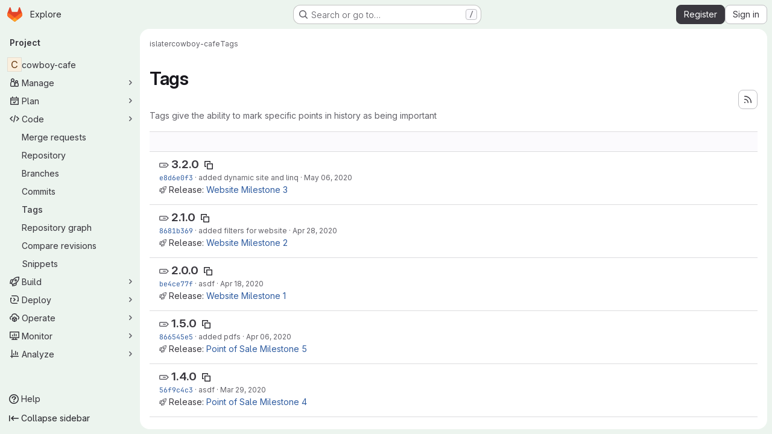

--- FILE ---
content_type: text/html; charset=utf-8
request_url: https://gitlab.cs.ksu.edu/islater/cowboy-cafe/-/tags
body_size: 10073
content:





<!DOCTYPE html>
<html class="gl-system ui-green with-top-bar with-header application-chrome page-with-panels with-gl-container-queries " lang="en">
<head prefix="og: http://ogp.me/ns#">
<meta charset="utf-8">
<meta content="IE=edge" http-equiv="X-UA-Compatible">
<meta content="width=device-width, initial-scale=1" name="viewport">
<title>Tags · islater / cowboy-cafe · GitLab</title>
<script>
//<![CDATA[
window.gon={};gon.api_version="v4";gon.default_avatar_url="https://gitlab.cs.ksu.edu/assets/no_avatar-849f9c04a3a0d0cea2424ae97b27447dc64a7dbfae83c036c45b403392f0e8ba.png";gon.max_file_size=10;gon.asset_host=null;gon.webpack_public_path="/assets/webpack/";gon.relative_url_root="";gon.user_color_mode="gl-system";gon.user_color_scheme="white";gon.markdown_surround_selection=null;gon.markdown_automatic_lists=null;gon.markdown_maintain_indentation=null;gon.math_rendering_limits_enabled=true;gon.allow_immediate_namespaces_deletion=true;gon.iframe_rendering_enabled=false;gon.iframe_rendering_allowlist=[];gon.recaptcha_api_server_url="https://www.recaptcha.net/recaptcha/api.js";gon.recaptcha_sitekey="6Lf67K4UAAAAAOKeVLjI28pfFE4au4LRD9nh2Scw";gon.gitlab_url="https://gitlab.cs.ksu.edu";gon.promo_url="https://about.gitlab.com";gon.forum_url="https://forum.gitlab.com";gon.docs_url="https://docs.gitlab.com";gon.revision="b6308da644e";gon.feature_category="source_code_management";gon.gitlab_logo="/assets/gitlab_logo-2957169c8ef64c58616a1ac3f4fc626e8a35ce4eb3ed31bb0d873712f2a041a0.png";gon.secure=true;gon.sprite_icons="/assets/icons-dafe78f1f5f3f39844d40e6211b4b6b2b89533b96324c26e6ca12cfd6cf1b0ca.svg";gon.sprite_file_icons="/assets/file_icons/file_icons-90de312d3dbe794a19dee8aee171f184ff69ca9c9cf9fe37e8b254e84c3a1543.svg";gon.illustrations_path="/images/illustrations.svg";gon.emoji_sprites_css_path="/assets/emoji_sprites-bd26211944b9d072037ec97cb138f1a52cd03ef185cd38b8d1fcc963245199a1.css";gon.emoji_backend_version=4;gon.gridstack_css_path="/assets/lazy_bundles/gridstack-f42069e5c7b1542688660592b48f2cbd86e26b77030efd195d124dbd8fe64434.css";gon.test_env=false;gon.disable_animations=false;gon.suggested_label_colors={"#cc338b":"Magenta-pink","#dc143c":"Crimson","#c21e56":"Rose red","#cd5b45":"Dark coral","#ed9121":"Carrot orange","#eee600":"Titanium yellow","#009966":"Green-cyan","#8fbc8f":"Dark sea green","#6699cc":"Blue-gray","#e6e6fa":"Lavender","#9400d3":"Dark violet","#330066":"Deep violet","#36454f":"Charcoal grey","#808080":"Gray"};gon.first_day_of_week=0;gon.time_display_relative=true;gon.time_display_format=0;gon.ee=false;gon.jh=false;gon.dot_com=false;gon.uf_error_prefix="UF";gon.pat_prefix="glpat-";gon.keyboard_shortcuts_enabled=true;gon.broadcast_message_dismissal_path=null;gon.diagramsnet_url="https://embed.diagrams.net";gon.features={"uiForOrganizations":false,"organizationSwitching":false,"findAndReplace":false,"removeMonitorMetrics":true,"newProjectCreationForm":false,"workItemsClientSideBoards":false,"glqlWorkItems":true,"glqlAggregation":false,"glqlTypescript":false,"archiveGroup":false,"accessibleLoadingButton":false,"projectStudioEnabled":true,"allowIframesInMarkdown":false};
//]]>
</script>

<script>
//<![CDATA[
const root = document.documentElement;
if (window.matchMedia('(prefers-color-scheme: dark)').matches) {
  root.classList.add('gl-dark');
}

window.matchMedia('(prefers-color-scheme: dark)').addEventListener('change', (e) => {
  if (e.matches) {
    root.classList.add('gl-dark');
  } else {
    root.classList.remove('gl-dark');
  }
});

//]]>
</script>




<meta content="light dark" name="color-scheme">
<link rel="stylesheet" href="/assets/application-cf4aa50cbc2dc9eb0c198d2424a0669f5788a487e0b84edbbd5535eb9d362c7d.css" media="(prefers-color-scheme: light)" />
<link rel="stylesheet" href="/assets/application_dark-44c9f34edd351e40630e3fdba7690c2b9a93f99d350c65c8e84027b01a3dc1b8.css" media="(prefers-color-scheme: dark)" />
<link rel="stylesheet" href="/assets/page_bundles/commit_description-9e7efe20f0cef17d0606edabfad0418e9eb224aaeaa2dae32c817060fa60abcc.css" /><link rel="stylesheet" href="/assets/page_bundles/work_items-af321897c3b1ae7c1f6f0cb993681211b837df7ec8e5ff59e3795fd08ab83a13.css" /><link rel="stylesheet" href="/assets/page_bundles/notes_shared-8f7a9513332533cc4a53b3be3d16e69570e82bc87b3f8913578eaeb0dce57e21.css" />
<link rel="stylesheet" href="/assets/tailwind_cqs-803bc25d974cea7d6b5a09eb2f7afbe7cbe03c98a0b79af533c664c4b3d075aa.css" />


<link rel="stylesheet" href="/assets/fonts-deb7ad1d55ca77c0172d8538d53442af63604ff490c74acc2859db295c125bdb.css" />
<link rel="stylesheet" href="/assets/highlight/themes/white-c47e38e4a3eafd97b389c0f8eec06dce295f311cdc1c9e55073ea9406b8fe5b0.css" media="(prefers-color-scheme: light)" />
<link rel="stylesheet" href="/assets/highlight/themes/dark-8796b0549a7cd8fd6d2646619fa5840db4505d7031a76d5441a3cee1d12390d2.css" media="(prefers-color-scheme: dark)" />

<script src="/assets/webpack/runtime.4488bd0e.bundle.js" defer="defer"></script>
<script src="/assets/webpack/main.e0162926.chunk.js" defer="defer"></script>
<script src="/assets/webpack/tracker.4ac2efa2.chunk.js" defer="defer"></script>
<script>
//<![CDATA[
window.snowplowOptions = {"namespace":"gl","hostname":"gitlab.cs.ksu.edu:443","postPath":"/-/collect_events","forceSecureTracker":true,"appId":"gitlab_sm"};
gl = window.gl || {};
gl.snowplowStandardContext = {"schema":"iglu:com.gitlab/gitlab_standard/jsonschema/1-1-7","data":{"environment":"self-managed","source":"gitlab-rails","correlation_id":"01KG4NQD6KAQD8WG1CKGF007PD","extra":{},"user_id":null,"global_user_id":null,"user_type":null,"is_gitlab_team_member":null,"namespace_id":4191,"ultimate_parent_namespace_id":4191,"project_id":838,"feature_enabled_by_namespace_ids":null,"realm":"self-managed","deployment_type":"self-managed","context_generated_at":"2026-01-29T04:45:31.374-06:00"}};
gl.snowplowPseudonymizedPageUrl = "https://gitlab.cs.ksu.edu/namespace4191/project838/-/tags";
gl.maskedDefaultReferrerUrl = null;
gl.ga4MeasurementId = 'G-ENFH3X7M5Y';
gl.duoEvents = [];
gl.onlySendDuoEvents = false;


//]]>
</script>
<link rel="preload" href="/assets/application-cf4aa50cbc2dc9eb0c198d2424a0669f5788a487e0b84edbbd5535eb9d362c7d.css" as="style" type="text/css">
<link rel="preload" href="/assets/highlight/themes/white-c47e38e4a3eafd97b389c0f8eec06dce295f311cdc1c9e55073ea9406b8fe5b0.css" as="style" type="text/css">




<script src="/assets/webpack/commons-pages.groups.new-pages.import.gitlab_projects.new-pages.import.manifest.new-pages.projects.n-44c6c18e.606004de.chunk.js" defer="defer"></script>
<script src="/assets/webpack/commons-pages.search.show-super_sidebar.dcb4ef4b.chunk.js" defer="defer"></script>
<script src="/assets/webpack/super_sidebar.94e60764.chunk.js" defer="defer"></script>
<script src="/assets/webpack/commons-pages.projects-pages.projects.activity-pages.projects.alert_management.details-pages.project-8c2226c2.e789653f.chunk.js" defer="defer"></script>
<script src="/assets/webpack/commons-pages.admin.abuse_reports-pages.admin.abuse_reports.show-pages.admin.credentials-pages.admin-d83550ba.36e00bb1.chunk.js" defer="defer"></script>
<script src="/assets/webpack/commons-pages.projects.branches.index-pages.projects.tags.index.6df68f1e.chunk.js" defer="defer"></script>
<script src="/assets/webpack/pages.projects.tags.index.139af0de.chunk.js" defer="defer"></script>

<meta content="object" property="og:type">
<meta content="GitLab" property="og:site_name">
<meta content="Tags · islater / cowboy-cafe · GitLab" property="og:title">
<meta content="CS Git Lab" property="og:description">
<meta content="https://gitlab.cs.ksu.edu/assets/twitter_card-570ddb06edf56a2312253c5872489847a0f385112ddbcd71ccfa1570febab5d2.jpg" property="og:image">
<meta content="64" property="og:image:width">
<meta content="64" property="og:image:height">
<meta content="https://gitlab.cs.ksu.edu/islater/cowboy-cafe/-/tags" property="og:url">
<meta content="summary" property="twitter:card">
<meta content="Tags · islater / cowboy-cafe · GitLab" property="twitter:title">
<meta content="CS Git Lab" property="twitter:description">
<meta content="https://gitlab.cs.ksu.edu/assets/twitter_card-570ddb06edf56a2312253c5872489847a0f385112ddbcd71ccfa1570febab5d2.jpg" property="twitter:image">

<meta name="csrf-param" content="authenticity_token" />
<meta name="csrf-token" content="ZLlz3nQv4s3Qn87QOk9BSkktgScXIr0QwOMHJV_6520UoRLslkXWiXC50Rb6guzlB_lAQMMXMBZFy2ClEtYliw" />
<meta name="csp-nonce" />
<meta name="action-cable-url" content="/-/cable" />
<link href="/-/manifest.json" rel="manifest">
<link rel="icon" type="image/png" href="/assets/favicon-72a2cad5025aa931d6ea56c3201d1f18e68a8cd39788c7c80d5b2b82aa5143ef.png" id="favicon" data-original-href="/assets/favicon-72a2cad5025aa931d6ea56c3201d1f18e68a8cd39788c7c80d5b2b82aa5143ef.png" />
<link rel="apple-touch-icon" type="image/x-icon" href="/assets/apple-touch-icon-b049d4bc0dd9626f31db825d61880737befc7835982586d015bded10b4435460.png" />
<link href="/search/opensearch.xml" rel="search" title="Search GitLab" type="application/opensearchdescription+xml">
<link rel="alternate" type="application/atom+xml" title="cowboy-cafe tags" href="https://gitlab.cs.ksu.edu/islater/cowboy-cafe/-/tags?format=atom" />




<meta content="CS Git Lab" name="description">
<meta content="#ECF4EE" media="(prefers-color-scheme: light)" name="theme-color">
<meta content="#1C2527" media="(prefers-color-scheme: dark)" name="theme-color">
</head>

<body class="tab-width-8 gl-browser-chrome gl-platform-mac " data-namespace-id="4191" data-page="projects:tags:index" data-project="cowboy-cafe" data-project-full-path="islater/cowboy-cafe" data-project-id="838" data-project-studio-enabled="true">
<div id="js-tooltips-container"></div>

<script>
//<![CDATA[
gl = window.gl || {};
gl.client = {"isChrome":true,"isMac":true};


//]]>
</script>


<header class="super-topbar js-super-topbar"></header>
<div class="layout-page js-page-layout page-with-super-sidebar">
<script>
//<![CDATA[
const outer = document.createElement('div');
outer.style.visibility = 'hidden';
outer.style.overflow = 'scroll';
document.body.appendChild(outer);
const inner = document.createElement('div');
outer.appendChild(inner);
const scrollbarWidth = outer.offsetWidth - inner.offsetWidth;
outer.parentNode.removeChild(outer);
document.documentElement.style.setProperty('--scrollbar-width', `${scrollbarWidth}px`);

//]]>
</script><aside class="js-super-sidebar super-sidebar super-sidebar-loading" data-command-palette="{&quot;project_files_url&quot;:&quot;/islater/cowboy-cafe/-/files/master?format=json&quot;,&quot;project_blob_url&quot;:&quot;/islater/cowboy-cafe/-/blob/master&quot;}" data-force-desktop-expanded-sidebar="" data-is-saas="false" data-root-path="/" data-sidebar="{&quot;is_logged_in&quot;:false,&quot;compare_plans_url&quot;:&quot;https://about.gitlab.com/pricing&quot;,&quot;context_switcher_links&quot;:[{&quot;title&quot;:&quot;Explore&quot;,&quot;link&quot;:&quot;/explore&quot;,&quot;icon&quot;:&quot;compass&quot;}],&quot;current_menu_items&quot;:[{&quot;id&quot;:&quot;project_overview&quot;,&quot;title&quot;:&quot;cowboy-cafe&quot;,&quot;entity_id&quot;:838,&quot;link&quot;:&quot;/islater/cowboy-cafe&quot;,&quot;link_classes&quot;:&quot;shortcuts-project&quot;,&quot;is_active&quot;:false},{&quot;id&quot;:&quot;manage_menu&quot;,&quot;title&quot;:&quot;Manage&quot;,&quot;icon&quot;:&quot;users&quot;,&quot;avatar_shape&quot;:&quot;rect&quot;,&quot;link&quot;:&quot;/islater/cowboy-cafe/activity&quot;,&quot;is_active&quot;:false,&quot;items&quot;:[{&quot;id&quot;:&quot;activity&quot;,&quot;title&quot;:&quot;Activity&quot;,&quot;link&quot;:&quot;/islater/cowboy-cafe/activity&quot;,&quot;link_classes&quot;:&quot;shortcuts-project-activity&quot;,&quot;is_active&quot;:false},{&quot;id&quot;:&quot;members&quot;,&quot;title&quot;:&quot;Members&quot;,&quot;link&quot;:&quot;/islater/cowboy-cafe/-/project_members&quot;,&quot;is_active&quot;:false},{&quot;id&quot;:&quot;labels&quot;,&quot;title&quot;:&quot;Labels&quot;,&quot;link&quot;:&quot;/islater/cowboy-cafe/-/labels&quot;,&quot;is_active&quot;:false}],&quot;separated&quot;:false},{&quot;id&quot;:&quot;plan_menu&quot;,&quot;title&quot;:&quot;Plan&quot;,&quot;icon&quot;:&quot;planning&quot;,&quot;avatar_shape&quot;:&quot;rect&quot;,&quot;link&quot;:&quot;/islater/cowboy-cafe/-/issues&quot;,&quot;is_active&quot;:false,&quot;items&quot;:[{&quot;id&quot;:&quot;project_issue_list&quot;,&quot;title&quot;:&quot;Issues&quot;,&quot;link&quot;:&quot;/islater/cowboy-cafe/-/issues&quot;,&quot;link_classes&quot;:&quot;shortcuts-issues has-sub-items&quot;,&quot;pill_count_field&quot;:&quot;openIssuesCount&quot;,&quot;pill_count_dynamic&quot;:false,&quot;is_active&quot;:false},{&quot;id&quot;:&quot;boards&quot;,&quot;title&quot;:&quot;Issue boards&quot;,&quot;link&quot;:&quot;/islater/cowboy-cafe/-/boards&quot;,&quot;link_classes&quot;:&quot;shortcuts-issue-boards&quot;,&quot;is_active&quot;:false},{&quot;id&quot;:&quot;milestones&quot;,&quot;title&quot;:&quot;Milestones&quot;,&quot;link&quot;:&quot;/islater/cowboy-cafe/-/milestones&quot;,&quot;is_active&quot;:false},{&quot;id&quot;:&quot;project_wiki&quot;,&quot;title&quot;:&quot;Wiki&quot;,&quot;link&quot;:&quot;/islater/cowboy-cafe/-/wikis/home&quot;,&quot;link_classes&quot;:&quot;shortcuts-wiki&quot;,&quot;is_active&quot;:false}],&quot;separated&quot;:false},{&quot;id&quot;:&quot;code_menu&quot;,&quot;title&quot;:&quot;Code&quot;,&quot;icon&quot;:&quot;code&quot;,&quot;avatar_shape&quot;:&quot;rect&quot;,&quot;link&quot;:&quot;/islater/cowboy-cafe/-/merge_requests&quot;,&quot;is_active&quot;:true,&quot;items&quot;:[{&quot;id&quot;:&quot;project_merge_request_list&quot;,&quot;title&quot;:&quot;Merge requests&quot;,&quot;link&quot;:&quot;/islater/cowboy-cafe/-/merge_requests&quot;,&quot;link_classes&quot;:&quot;shortcuts-merge_requests&quot;,&quot;pill_count_field&quot;:&quot;openMergeRequestsCount&quot;,&quot;pill_count_dynamic&quot;:false,&quot;is_active&quot;:false},{&quot;id&quot;:&quot;files&quot;,&quot;title&quot;:&quot;Repository&quot;,&quot;link&quot;:&quot;/islater/cowboy-cafe/-/tree/master&quot;,&quot;link_classes&quot;:&quot;shortcuts-tree&quot;,&quot;is_active&quot;:false},{&quot;id&quot;:&quot;branches&quot;,&quot;title&quot;:&quot;Branches&quot;,&quot;link&quot;:&quot;/islater/cowboy-cafe/-/branches&quot;,&quot;is_active&quot;:false},{&quot;id&quot;:&quot;commits&quot;,&quot;title&quot;:&quot;Commits&quot;,&quot;link&quot;:&quot;/islater/cowboy-cafe/-/commits/master?ref_type=heads&quot;,&quot;link_classes&quot;:&quot;shortcuts-commits&quot;,&quot;is_active&quot;:false},{&quot;id&quot;:&quot;tags&quot;,&quot;title&quot;:&quot;Tags&quot;,&quot;link&quot;:&quot;/islater/cowboy-cafe/-/tags&quot;,&quot;is_active&quot;:true},{&quot;id&quot;:&quot;graphs&quot;,&quot;title&quot;:&quot;Repository graph&quot;,&quot;link&quot;:&quot;/islater/cowboy-cafe/-/network/master?ref_type=heads&quot;,&quot;link_classes&quot;:&quot;shortcuts-network&quot;,&quot;is_active&quot;:false},{&quot;id&quot;:&quot;compare&quot;,&quot;title&quot;:&quot;Compare revisions&quot;,&quot;link&quot;:&quot;/islater/cowboy-cafe/-/compare?from=master\u0026to=master&quot;,&quot;is_active&quot;:false},{&quot;id&quot;:&quot;project_snippets&quot;,&quot;title&quot;:&quot;Snippets&quot;,&quot;link&quot;:&quot;/islater/cowboy-cafe/-/snippets&quot;,&quot;link_classes&quot;:&quot;shortcuts-snippets&quot;,&quot;is_active&quot;:false}],&quot;separated&quot;:false},{&quot;id&quot;:&quot;build_menu&quot;,&quot;title&quot;:&quot;Build&quot;,&quot;icon&quot;:&quot;rocket&quot;,&quot;avatar_shape&quot;:&quot;rect&quot;,&quot;link&quot;:&quot;/islater/cowboy-cafe/-/pipelines&quot;,&quot;is_active&quot;:false,&quot;items&quot;:[{&quot;id&quot;:&quot;pipelines&quot;,&quot;title&quot;:&quot;Pipelines&quot;,&quot;link&quot;:&quot;/islater/cowboy-cafe/-/pipelines&quot;,&quot;link_classes&quot;:&quot;shortcuts-pipelines&quot;,&quot;is_active&quot;:false},{&quot;id&quot;:&quot;jobs&quot;,&quot;title&quot;:&quot;Jobs&quot;,&quot;link&quot;:&quot;/islater/cowboy-cafe/-/jobs&quot;,&quot;link_classes&quot;:&quot;shortcuts-builds&quot;,&quot;is_active&quot;:false},{&quot;id&quot;:&quot;pipeline_schedules&quot;,&quot;title&quot;:&quot;Pipeline schedules&quot;,&quot;link&quot;:&quot;/islater/cowboy-cafe/-/pipeline_schedules&quot;,&quot;link_classes&quot;:&quot;shortcuts-builds&quot;,&quot;is_active&quot;:false},{&quot;id&quot;:&quot;artifacts&quot;,&quot;title&quot;:&quot;Artifacts&quot;,&quot;link&quot;:&quot;/islater/cowboy-cafe/-/artifacts&quot;,&quot;link_classes&quot;:&quot;shortcuts-builds&quot;,&quot;is_active&quot;:false}],&quot;separated&quot;:false},{&quot;id&quot;:&quot;deploy_menu&quot;,&quot;title&quot;:&quot;Deploy&quot;,&quot;icon&quot;:&quot;deployments&quot;,&quot;avatar_shape&quot;:&quot;rect&quot;,&quot;link&quot;:&quot;/islater/cowboy-cafe/-/releases&quot;,&quot;is_active&quot;:false,&quot;items&quot;:[{&quot;id&quot;:&quot;releases&quot;,&quot;title&quot;:&quot;Releases&quot;,&quot;link&quot;:&quot;/islater/cowboy-cafe/-/releases&quot;,&quot;link_classes&quot;:&quot;shortcuts-deployments-releases&quot;,&quot;is_active&quot;:false},{&quot;id&quot;:&quot;packages_registry&quot;,&quot;title&quot;:&quot;Package registry&quot;,&quot;link&quot;:&quot;/islater/cowboy-cafe/-/packages&quot;,&quot;link_classes&quot;:&quot;shortcuts-container-registry&quot;,&quot;is_active&quot;:false},{&quot;id&quot;:&quot;container_registry&quot;,&quot;title&quot;:&quot;Container registry&quot;,&quot;link&quot;:&quot;/islater/cowboy-cafe/container_registry&quot;,&quot;is_active&quot;:false},{&quot;id&quot;:&quot;model_registry&quot;,&quot;title&quot;:&quot;Model registry&quot;,&quot;link&quot;:&quot;/islater/cowboy-cafe/-/ml/models&quot;,&quot;is_active&quot;:false}],&quot;separated&quot;:false},{&quot;id&quot;:&quot;operations_menu&quot;,&quot;title&quot;:&quot;Operate&quot;,&quot;icon&quot;:&quot;cloud-pod&quot;,&quot;avatar_shape&quot;:&quot;rect&quot;,&quot;link&quot;:&quot;/islater/cowboy-cafe/-/environments&quot;,&quot;is_active&quot;:false,&quot;items&quot;:[{&quot;id&quot;:&quot;environments&quot;,&quot;title&quot;:&quot;Environments&quot;,&quot;link&quot;:&quot;/islater/cowboy-cafe/-/environments&quot;,&quot;link_classes&quot;:&quot;shortcuts-environments&quot;,&quot;is_active&quot;:false},{&quot;id&quot;:&quot;infrastructure_registry&quot;,&quot;title&quot;:&quot;Terraform modules&quot;,&quot;link&quot;:&quot;/islater/cowboy-cafe/-/terraform_module_registry&quot;,&quot;is_active&quot;:false}],&quot;separated&quot;:false},{&quot;id&quot;:&quot;monitor_menu&quot;,&quot;title&quot;:&quot;Monitor&quot;,&quot;icon&quot;:&quot;monitor&quot;,&quot;avatar_shape&quot;:&quot;rect&quot;,&quot;link&quot;:&quot;/islater/cowboy-cafe/-/incidents&quot;,&quot;is_active&quot;:false,&quot;items&quot;:[{&quot;id&quot;:&quot;incidents&quot;,&quot;title&quot;:&quot;Incidents&quot;,&quot;link&quot;:&quot;/islater/cowboy-cafe/-/incidents&quot;,&quot;is_active&quot;:false}],&quot;separated&quot;:false},{&quot;id&quot;:&quot;analyze_menu&quot;,&quot;title&quot;:&quot;Analyze&quot;,&quot;icon&quot;:&quot;chart&quot;,&quot;avatar_shape&quot;:&quot;rect&quot;,&quot;link&quot;:&quot;/islater/cowboy-cafe/-/value_stream_analytics&quot;,&quot;is_active&quot;:false,&quot;items&quot;:[{&quot;id&quot;:&quot;cycle_analytics&quot;,&quot;title&quot;:&quot;Value stream analytics&quot;,&quot;link&quot;:&quot;/islater/cowboy-cafe/-/value_stream_analytics&quot;,&quot;link_classes&quot;:&quot;shortcuts-project-cycle-analytics&quot;,&quot;is_active&quot;:false},{&quot;id&quot;:&quot;contributors&quot;,&quot;title&quot;:&quot;Contributor analytics&quot;,&quot;link&quot;:&quot;/islater/cowboy-cafe/-/graphs/master?ref_type=heads&quot;,&quot;is_active&quot;:false},{&quot;id&quot;:&quot;ci_cd_analytics&quot;,&quot;title&quot;:&quot;CI/CD analytics&quot;,&quot;link&quot;:&quot;/islater/cowboy-cafe/-/pipelines/charts&quot;,&quot;is_active&quot;:false},{&quot;id&quot;:&quot;repository_analytics&quot;,&quot;title&quot;:&quot;Repository analytics&quot;,&quot;link&quot;:&quot;/islater/cowboy-cafe/-/graphs/master/charts&quot;,&quot;link_classes&quot;:&quot;shortcuts-repository-charts&quot;,&quot;is_active&quot;:false},{&quot;id&quot;:&quot;model_experiments&quot;,&quot;title&quot;:&quot;Model experiments&quot;,&quot;link&quot;:&quot;/islater/cowboy-cafe/-/ml/experiments&quot;,&quot;is_active&quot;:false}],&quot;separated&quot;:false}],&quot;current_context_header&quot;:&quot;Project&quot;,&quot;university_path&quot;:&quot;https://university.gitlab.com&quot;,&quot;support_path&quot;:&quot;https://about.gitlab.com/get-help/&quot;,&quot;docs_path&quot;:&quot;/help/docs&quot;,&quot;display_whats_new&quot;:false,&quot;show_version_check&quot;:null,&quot;search&quot;:{&quot;search_path&quot;:&quot;/search&quot;,&quot;issues_path&quot;:&quot;/dashboard/issues&quot;,&quot;mr_path&quot;:&quot;/dashboard/merge_requests&quot;,&quot;autocomplete_path&quot;:&quot;/search/autocomplete&quot;,&quot;settings_path&quot;:&quot;/search/settings&quot;,&quot;search_context&quot;:{&quot;project&quot;:{&quot;id&quot;:838,&quot;name&quot;:&quot;cowboy-cafe&quot;},&quot;project_metadata&quot;:{&quot;mr_path&quot;:&quot;/islater/cowboy-cafe/-/merge_requests&quot;,&quot;issues_path&quot;:&quot;/islater/cowboy-cafe/-/issues&quot;},&quot;code_search&quot;:true,&quot;scope&quot;:null,&quot;for_snippets&quot;:null}},&quot;panel_type&quot;:&quot;project&quot;,&quot;shortcut_links&quot;:[{&quot;title&quot;:&quot;Snippets&quot;,&quot;href&quot;:&quot;/explore/snippets&quot;,&quot;css_class&quot;:&quot;dashboard-shortcuts-snippets&quot;},{&quot;title&quot;:&quot;Groups&quot;,&quot;href&quot;:&quot;/explore/groups&quot;,&quot;css_class&quot;:&quot;dashboard-shortcuts-groups&quot;},{&quot;title&quot;:&quot;Projects&quot;,&quot;href&quot;:&quot;/explore/projects/starred&quot;,&quot;css_class&quot;:&quot;dashboard-shortcuts-projects&quot;}],&quot;terms&quot;:null,&quot;sign_in_visible&quot;:&quot;true&quot;,&quot;allow_signup&quot;:&quot;true&quot;,&quot;new_user_registration_path&quot;:&quot;/users/sign_up&quot;,&quot;sign_in_path&quot;:&quot;/users/sign_in?redirect_to_referer=yes&quot;}"></aside>


<div class="panels-container gl-flex gl-gap-3">
<div class="content-panels gl-flex-1 gl-w-full gl-flex gl-gap-3 gl-relative js-content-panels gl-@container/content-panels">
<div class="js-static-panel static-panel content-wrapper gl-relative paneled-view gl-flex-1 gl-overflow-y-auto gl-bg-default" id="static-panel-portal">
<div class="panel-header">
<div class="broadcast-wrapper">



</div>
<div class="top-bar-fixed container-fluid gl-rounded-t-lg gl-sticky gl-top-0 gl-left-0 gl-mx-0 gl-w-full" data-testid="top-bar">
<div class="top-bar-container gl-flex gl-items-center gl-gap-2">
<div class="gl-grow gl-basis-0 gl-flex gl-items-center gl-justify-start gl-gap-3">
<script type="application/ld+json">
{"@context":"https://schema.org","@type":"BreadcrumbList","itemListElement":[{"@type":"ListItem","position":1,"name":"islater","item":"https://gitlab.cs.ksu.edu/islater"},{"@type":"ListItem","position":2,"name":"cowboy-cafe","item":"https://gitlab.cs.ksu.edu/islater/cowboy-cafe"},{"@type":"ListItem","position":3,"name":"Tags","item":"https://gitlab.cs.ksu.edu/islater/cowboy-cafe/-/tags"}]}


</script>
<div data-testid="breadcrumb-links" id="js-vue-page-breadcrumbs-wrapper">
<div data-breadcrumbs-json="[{&quot;text&quot;:&quot;islater&quot;,&quot;href&quot;:&quot;/islater&quot;,&quot;avatarPath&quot;:null},{&quot;text&quot;:&quot;cowboy-cafe&quot;,&quot;href&quot;:&quot;/islater/cowboy-cafe&quot;,&quot;avatarPath&quot;:null},{&quot;text&quot;:&quot;Tags&quot;,&quot;href&quot;:&quot;/islater/cowboy-cafe/-/tags&quot;,&quot;avatarPath&quot;:null}]" id="js-vue-page-breadcrumbs"></div>
<div id="js-injected-page-breadcrumbs"></div>
<div id="js-page-breadcrumbs-extra"></div>
</div>


<div id="js-work-item-feedback"></div>

</div>

</div>
</div>

</div>
<div class="panel-content">
<div class="panel-content-inner js-static-panel-inner">
<div class="alert-wrapper alert-wrapper-top-space gl-flex gl-flex-col gl-gap-3 container-fluid container-limited">


























</div>

<div class="container-fluid container-limited project-highlight-puc">
<main class="content gl-@container/panel gl-pb-3" id="content-body" itemscope itemtype="http://schema.org/SoftwareSourceCode">
<div id="js-drawer-container"></div>
<div class="flash-container flash-container-page sticky" data-testid="flash-container">
<div id="js-global-alerts"></div>
</div>







<header class="gl-flex gl-flex-wrap gl-items-center gl-justify-between gl-gap-y-3 gl-my-5">
<div class="gl-flex gl-flex-wrap gl-justify-between gl-gap-x-5 gl-gap-y-3 gl-w-full @md/panel:gl-flex-nowrap">
<h1 class="gl-heading-1 !gl-m-0" data-testid="page-heading">
Tags
</h1>
<div class="page-heading-actions gl-self-start gl-flex gl-flex-wrap gl-items-center gl-gap-3 gl-w-full gl-shrink-0 @sm/panel:gl-w-auto @md/panel:gl-mt-1 @lg/panel:gl-mt-2" data-testid="page-heading-actions">
<a title="Tags feed" class="gl-button btn btn-icon btn-md btn-default has-tooltip gl-ml-auto" href="/islater/cowboy-cafe/-/tags?format=atom"><svg class="s16 gl-icon gl-button-icon " data-testid="rss-icon"><use href="/assets/icons-dafe78f1f5f3f39844d40e6211b4b6b2b89533b96324c26e6ca12cfd6cf1b0ca.svg#rss"></use></svg>

</a>

</div>
</div>
<div class="gl-w-full gl-text-subtle" data-testid="page-heading-description">
Tags give the ability to mark specific points in history as being important
</div>
</header>
<div class="row-content-block">
<div data-filter-tags-path="/islater/cowboy-cafe/-/tags?sort=updated_desc" id="js-tags-sort-dropdown"></div>
</div>

<ul class="flex-list content-list">
<li class="gl-justify-between @md/panel:!gl-flex !gl-items-start !gl-px-5" data-testid="tag-row">
<div class="gl-flex-auto">
<h2 class="gl-inline gl-m-0 gl-font-bold gl-text-size-h2">
<svg class="s16 gl-fill-icon-subtle" data-testid="tag-icon"><use href="/assets/icons-dafe78f1f5f3f39844d40e6211b4b6b2b89533b96324c26e6ca12cfd6cf1b0ca.svg#tag"></use></svg>
<a href="/islater/cowboy-cafe/-/tags/3.2.0">3.2.0</a>
<button class="gl-button btn btn-icon btn-sm btn-default btn-default-tertiary " title="Copy tag name" aria-label="Copy tag name" aria-live="polite" data-toggle="tooltip" data-placement="bottom" data-container="body" data-html="true" data-clipboard-text="3.2.0" type="button"><svg class="s16 gl-icon gl-button-icon " data-testid="copy-to-clipboard-icon"><use href="/assets/icons-dafe78f1f5f3f39844d40e6211b4b6b2b89533b96324c26e6ca12cfd6cf1b0ca.svg#copy-to-clipboard"></use></svg>

</button>
</h2>
<div class="gl-truncate">
<div class="branch-commit gl-text-sm gl-text-subtle gl-truncate">
<a class="commit-sha" href="/islater/cowboy-cafe/-/commit/e8d6e0f38d270eada683e73fc42492f5a1824b00">e8d6e0f3</a>
&middot;
<span>
<a class="commit-row-message !gl-text-subtle" href="/islater/cowboy-cafe/-/commit/e8d6e0f38d270eada683e73fc42492f5a1824b00">added dynamic site and linq</a>
</span>
&middot;
<span class="gl-text-subtle"><time class="js-timeago" title="May 6, 2020 8:24pm" datetime="2020-05-07T01:24:26Z" tabindex="0" aria-label="May 6, 2020 8:24pm" data-toggle="tooltip" data-placement="top" data-container="body">May 06, 2020</time></span>
</div>

</div>
<span>
<svg class="s12 gl-fill-icon-subtle" data-testid="rocket-icon"><use href="/assets/icons-dafe78f1f5f3f39844d40e6211b4b6b2b89533b96324c26e6ca12cfd6cf1b0ca.svg#rocket"></use></svg>
Release:
<a class="!gl-text-link" data-testid="release-link" href="/islater/cowboy-cafe/-/releases/3.2.0">Website Milestone 3</a>
</span>

</div>
<div class="gl-grow-0 gl-shrink-0 gl-flex gl-flex-row gl-items-center gl-gap-3 gl-mt-2">
<div class="js-source-code-dropdown" data-css-class="" data-download-artifacts="[]" data-download-links="[{&quot;text&quot;:&quot;zip&quot;,&quot;path&quot;:&quot;/islater/cowboy-cafe/-/archive/3.2.0/cowboy-cafe-3.2.0.zip?ref_type=tags&quot;},{&quot;text&quot;:&quot;tar.gz&quot;,&quot;path&quot;:&quot;/islater/cowboy-cafe/-/archive/3.2.0/cowboy-cafe-3.2.0.tar.gz?ref_type=tags&quot;},{&quot;text&quot;:&quot;tar.bz2&quot;,&quot;path&quot;:&quot;/islater/cowboy-cafe/-/archive/3.2.0/cowboy-cafe-3.2.0.tar.bz2?ref_type=tags&quot;},{&quot;text&quot;:&quot;tar&quot;,&quot;path&quot;:&quot;/islater/cowboy-cafe/-/archive/3.2.0/cowboy-cafe-3.2.0.tar?ref_type=tags&quot;}]"></div>

</div>
</li>
<li class="gl-justify-between @md/panel:!gl-flex !gl-items-start !gl-px-5" data-testid="tag-row">
<div class="gl-flex-auto">
<h2 class="gl-inline gl-m-0 gl-font-bold gl-text-size-h2">
<svg class="s16 gl-fill-icon-subtle" data-testid="tag-icon"><use href="/assets/icons-dafe78f1f5f3f39844d40e6211b4b6b2b89533b96324c26e6ca12cfd6cf1b0ca.svg#tag"></use></svg>
<a href="/islater/cowboy-cafe/-/tags/2.1.0">2.1.0</a>
<button class="gl-button btn btn-icon btn-sm btn-default btn-default-tertiary " title="Copy tag name" aria-label="Copy tag name" aria-live="polite" data-toggle="tooltip" data-placement="bottom" data-container="body" data-html="true" data-clipboard-text="2.1.0" type="button"><svg class="s16 gl-icon gl-button-icon " data-testid="copy-to-clipboard-icon"><use href="/assets/icons-dafe78f1f5f3f39844d40e6211b4b6b2b89533b96324c26e6ca12cfd6cf1b0ca.svg#copy-to-clipboard"></use></svg>

</button>
</h2>
<div class="gl-truncate">
<div class="branch-commit gl-text-sm gl-text-subtle gl-truncate">
<a class="commit-sha" href="/islater/cowboy-cafe/-/commit/8681b369ec60bdafafcc3c3db3b5a93e419fd0ee">8681b369</a>
&middot;
<span>
<a class="commit-row-message !gl-text-subtle" href="/islater/cowboy-cafe/-/commit/8681b369ec60bdafafcc3c3db3b5a93e419fd0ee">added filters for website</a>
</span>
&middot;
<span class="gl-text-subtle"><time class="js-timeago" title="Apr 28, 2020 10:06pm" datetime="2020-04-29T03:06:43Z" tabindex="0" aria-label="Apr 28, 2020 10:06pm" data-toggle="tooltip" data-placement="top" data-container="body">Apr 28, 2020</time></span>
</div>

</div>
<span>
<svg class="s12 gl-fill-icon-subtle" data-testid="rocket-icon"><use href="/assets/icons-dafe78f1f5f3f39844d40e6211b4b6b2b89533b96324c26e6ca12cfd6cf1b0ca.svg#rocket"></use></svg>
Release:
<a class="!gl-text-link" data-testid="release-link" href="/islater/cowboy-cafe/-/releases/2.1.0">Website Milestone 2</a>
</span>

</div>
<div class="gl-grow-0 gl-shrink-0 gl-flex gl-flex-row gl-items-center gl-gap-3 gl-mt-2">
<div class="js-source-code-dropdown" data-css-class="" data-download-artifacts="[]" data-download-links="[{&quot;text&quot;:&quot;zip&quot;,&quot;path&quot;:&quot;/islater/cowboy-cafe/-/archive/2.1.0/cowboy-cafe-2.1.0.zip?ref_type=tags&quot;},{&quot;text&quot;:&quot;tar.gz&quot;,&quot;path&quot;:&quot;/islater/cowboy-cafe/-/archive/2.1.0/cowboy-cafe-2.1.0.tar.gz?ref_type=tags&quot;},{&quot;text&quot;:&quot;tar.bz2&quot;,&quot;path&quot;:&quot;/islater/cowboy-cafe/-/archive/2.1.0/cowboy-cafe-2.1.0.tar.bz2?ref_type=tags&quot;},{&quot;text&quot;:&quot;tar&quot;,&quot;path&quot;:&quot;/islater/cowboy-cafe/-/archive/2.1.0/cowboy-cafe-2.1.0.tar?ref_type=tags&quot;}]"></div>

</div>
</li>
<li class="gl-justify-between @md/panel:!gl-flex !gl-items-start !gl-px-5" data-testid="tag-row">
<div class="gl-flex-auto">
<h2 class="gl-inline gl-m-0 gl-font-bold gl-text-size-h2">
<svg class="s16 gl-fill-icon-subtle" data-testid="tag-icon"><use href="/assets/icons-dafe78f1f5f3f39844d40e6211b4b6b2b89533b96324c26e6ca12cfd6cf1b0ca.svg#tag"></use></svg>
<a href="/islater/cowboy-cafe/-/tags/2.0.0">2.0.0</a>
<button class="gl-button btn btn-icon btn-sm btn-default btn-default-tertiary " title="Copy tag name" aria-label="Copy tag name" aria-live="polite" data-toggle="tooltip" data-placement="bottom" data-container="body" data-html="true" data-clipboard-text="2.0.0" type="button"><svg class="s16 gl-icon gl-button-icon " data-testid="copy-to-clipboard-icon"><use href="/assets/icons-dafe78f1f5f3f39844d40e6211b4b6b2b89533b96324c26e6ca12cfd6cf1b0ca.svg#copy-to-clipboard"></use></svg>

</button>
</h2>
<div class="gl-truncate">
<div class="branch-commit gl-text-sm gl-text-subtle gl-truncate">
<a class="commit-sha" href="/islater/cowboy-cafe/-/commit/be4ce77fe9dc1d12a1cada76b18305624746f9be">be4ce77f</a>
&middot;
<span>
<a class="commit-row-message !gl-text-subtle" href="/islater/cowboy-cafe/-/commit/be4ce77fe9dc1d12a1cada76b18305624746f9be">asdf</a>
</span>
&middot;
<span class="gl-text-subtle"><time class="js-timeago" title="Apr 18, 2020 5:22pm" datetime="2020-04-18T22:22:28Z" tabindex="0" aria-label="Apr 18, 2020 5:22pm" data-toggle="tooltip" data-placement="top" data-container="body">Apr 18, 2020</time></span>
</div>

</div>
<span>
<svg class="s12 gl-fill-icon-subtle" data-testid="rocket-icon"><use href="/assets/icons-dafe78f1f5f3f39844d40e6211b4b6b2b89533b96324c26e6ca12cfd6cf1b0ca.svg#rocket"></use></svg>
Release:
<a class="!gl-text-link" data-testid="release-link" href="/islater/cowboy-cafe/-/releases/2.0.0">Website Milestone 1</a>
</span>

</div>
<div class="gl-grow-0 gl-shrink-0 gl-flex gl-flex-row gl-items-center gl-gap-3 gl-mt-2">
<div class="js-source-code-dropdown" data-css-class="" data-download-artifacts="[]" data-download-links="[{&quot;text&quot;:&quot;zip&quot;,&quot;path&quot;:&quot;/islater/cowboy-cafe/-/archive/2.0.0/cowboy-cafe-2.0.0.zip?ref_type=tags&quot;},{&quot;text&quot;:&quot;tar.gz&quot;,&quot;path&quot;:&quot;/islater/cowboy-cafe/-/archive/2.0.0/cowboy-cafe-2.0.0.tar.gz?ref_type=tags&quot;},{&quot;text&quot;:&quot;tar.bz2&quot;,&quot;path&quot;:&quot;/islater/cowboy-cafe/-/archive/2.0.0/cowboy-cafe-2.0.0.tar.bz2?ref_type=tags&quot;},{&quot;text&quot;:&quot;tar&quot;,&quot;path&quot;:&quot;/islater/cowboy-cafe/-/archive/2.0.0/cowboy-cafe-2.0.0.tar?ref_type=tags&quot;}]"></div>

</div>
</li>
<li class="gl-justify-between @md/panel:!gl-flex !gl-items-start !gl-px-5" data-testid="tag-row">
<div class="gl-flex-auto">
<h2 class="gl-inline gl-m-0 gl-font-bold gl-text-size-h2">
<svg class="s16 gl-fill-icon-subtle" data-testid="tag-icon"><use href="/assets/icons-dafe78f1f5f3f39844d40e6211b4b6b2b89533b96324c26e6ca12cfd6cf1b0ca.svg#tag"></use></svg>
<a href="/islater/cowboy-cafe/-/tags/1.5.0">1.5.0</a>
<button class="gl-button btn btn-icon btn-sm btn-default btn-default-tertiary " title="Copy tag name" aria-label="Copy tag name" aria-live="polite" data-toggle="tooltip" data-placement="bottom" data-container="body" data-html="true" data-clipboard-text="1.5.0" type="button"><svg class="s16 gl-icon gl-button-icon " data-testid="copy-to-clipboard-icon"><use href="/assets/icons-dafe78f1f5f3f39844d40e6211b4b6b2b89533b96324c26e6ca12cfd6cf1b0ca.svg#copy-to-clipboard"></use></svg>

</button>
</h2>
<div class="gl-truncate">
<div class="branch-commit gl-text-sm gl-text-subtle gl-truncate">
<a class="commit-sha" href="/islater/cowboy-cafe/-/commit/866545e53a04e4f3b305d0e77137c78256ffb31c">866545e5</a>
&middot;
<span>
<a class="commit-row-message !gl-text-subtle" href="/islater/cowboy-cafe/-/commit/866545e53a04e4f3b305d0e77137c78256ffb31c">added pdfs</a>
</span>
&middot;
<span class="gl-text-subtle"><time class="js-timeago" title="Apr 6, 2020 8:37pm" datetime="2020-04-07T01:37:05Z" tabindex="0" aria-label="Apr 6, 2020 8:37pm" data-toggle="tooltip" data-placement="top" data-container="body">Apr 06, 2020</time></span>
</div>

</div>
<span>
<svg class="s12 gl-fill-icon-subtle" data-testid="rocket-icon"><use href="/assets/icons-dafe78f1f5f3f39844d40e6211b4b6b2b89533b96324c26e6ca12cfd6cf1b0ca.svg#rocket"></use></svg>
Release:
<a class="!gl-text-link" data-testid="release-link" href="/islater/cowboy-cafe/-/releases/1.5.0">Point of Sale Milestone 5</a>
</span>

</div>
<div class="gl-grow-0 gl-shrink-0 gl-flex gl-flex-row gl-items-center gl-gap-3 gl-mt-2">
<div class="js-source-code-dropdown" data-css-class="" data-download-artifacts="[]" data-download-links="[{&quot;text&quot;:&quot;zip&quot;,&quot;path&quot;:&quot;/islater/cowboy-cafe/-/archive/1.5.0/cowboy-cafe-1.5.0.zip?ref_type=tags&quot;},{&quot;text&quot;:&quot;tar.gz&quot;,&quot;path&quot;:&quot;/islater/cowboy-cafe/-/archive/1.5.0/cowboy-cafe-1.5.0.tar.gz?ref_type=tags&quot;},{&quot;text&quot;:&quot;tar.bz2&quot;,&quot;path&quot;:&quot;/islater/cowboy-cafe/-/archive/1.5.0/cowboy-cafe-1.5.0.tar.bz2?ref_type=tags&quot;},{&quot;text&quot;:&quot;tar&quot;,&quot;path&quot;:&quot;/islater/cowboy-cafe/-/archive/1.5.0/cowboy-cafe-1.5.0.tar?ref_type=tags&quot;}]"></div>

</div>
</li>
<li class="gl-justify-between @md/panel:!gl-flex !gl-items-start !gl-px-5" data-testid="tag-row">
<div class="gl-flex-auto">
<h2 class="gl-inline gl-m-0 gl-font-bold gl-text-size-h2">
<svg class="s16 gl-fill-icon-subtle" data-testid="tag-icon"><use href="/assets/icons-dafe78f1f5f3f39844d40e6211b4b6b2b89533b96324c26e6ca12cfd6cf1b0ca.svg#tag"></use></svg>
<a href="/islater/cowboy-cafe/-/tags/1.4.0">1.4.0</a>
<button class="gl-button btn btn-icon btn-sm btn-default btn-default-tertiary " title="Copy tag name" aria-label="Copy tag name" aria-live="polite" data-toggle="tooltip" data-placement="bottom" data-container="body" data-html="true" data-clipboard-text="1.4.0" type="button"><svg class="s16 gl-icon gl-button-icon " data-testid="copy-to-clipboard-icon"><use href="/assets/icons-dafe78f1f5f3f39844d40e6211b4b6b2b89533b96324c26e6ca12cfd6cf1b0ca.svg#copy-to-clipboard"></use></svg>

</button>
</h2>
<div class="gl-truncate">
<div class="branch-commit gl-text-sm gl-text-subtle gl-truncate">
<a class="commit-sha" href="/islater/cowboy-cafe/-/commit/56f9c4c34c209389701173e96aa3f6b76d4070e3">56f9c4c3</a>
&middot;
<span>
<a class="commit-row-message !gl-text-subtle" href="/islater/cowboy-cafe/-/commit/56f9c4c34c209389701173e96aa3f6b76d4070e3">asdf</a>
</span>
&middot;
<span class="gl-text-subtle"><time class="js-timeago" title="Mar 29, 2020 8:50pm" datetime="2020-03-30T01:50:19Z" tabindex="0" aria-label="Mar 29, 2020 8:50pm" data-toggle="tooltip" data-placement="top" data-container="body">Mar 29, 2020</time></span>
</div>

</div>
<span>
<svg class="s12 gl-fill-icon-subtle" data-testid="rocket-icon"><use href="/assets/icons-dafe78f1f5f3f39844d40e6211b4b6b2b89533b96324c26e6ca12cfd6cf1b0ca.svg#rocket"></use></svg>
Release:
<a class="!gl-text-link" data-testid="release-link" href="/islater/cowboy-cafe/-/releases/1.4.0">Point of Sale Milestone 4</a>
</span>

</div>
<div class="gl-grow-0 gl-shrink-0 gl-flex gl-flex-row gl-items-center gl-gap-3 gl-mt-2">
<div class="js-source-code-dropdown" data-css-class="" data-download-artifacts="[]" data-download-links="[{&quot;text&quot;:&quot;zip&quot;,&quot;path&quot;:&quot;/islater/cowboy-cafe/-/archive/1.4.0/cowboy-cafe-1.4.0.zip?ref_type=tags&quot;},{&quot;text&quot;:&quot;tar.gz&quot;,&quot;path&quot;:&quot;/islater/cowboy-cafe/-/archive/1.4.0/cowboy-cafe-1.4.0.tar.gz?ref_type=tags&quot;},{&quot;text&quot;:&quot;tar.bz2&quot;,&quot;path&quot;:&quot;/islater/cowboy-cafe/-/archive/1.4.0/cowboy-cafe-1.4.0.tar.bz2?ref_type=tags&quot;},{&quot;text&quot;:&quot;tar&quot;,&quot;path&quot;:&quot;/islater/cowboy-cafe/-/archive/1.4.0/cowboy-cafe-1.4.0.tar?ref_type=tags&quot;}]"></div>

</div>
</li>
<li class="gl-justify-between @md/panel:!gl-flex !gl-items-start !gl-px-5" data-testid="tag-row">
<div class="gl-flex-auto">
<h2 class="gl-inline gl-m-0 gl-font-bold gl-text-size-h2">
<svg class="s16 gl-fill-icon-subtle" data-testid="tag-icon"><use href="/assets/icons-dafe78f1f5f3f39844d40e6211b4b6b2b89533b96324c26e6ca12cfd6cf1b0ca.svg#tag"></use></svg>
<a href="/islater/cowboy-cafe/-/tags/1.3.0">1.3.0</a>
<button class="gl-button btn btn-icon btn-sm btn-default btn-default-tertiary " title="Copy tag name" aria-label="Copy tag name" aria-live="polite" data-toggle="tooltip" data-placement="bottom" data-container="body" data-html="true" data-clipboard-text="1.3.0" type="button"><svg class="s16 gl-icon gl-button-icon " data-testid="copy-to-clipboard-icon"><use href="/assets/icons-dafe78f1f5f3f39844d40e6211b4b6b2b89533b96324c26e6ca12cfd6cf1b0ca.svg#copy-to-clipboard"></use></svg>

</button>
</h2>
<div class="gl-truncate">
<div class="branch-commit gl-text-sm gl-text-subtle gl-truncate">
<a class="commit-sha" href="/islater/cowboy-cafe/-/commit/0954fa50cf0272a37cc02b3dc66ea15ff8d7e2e8">0954fa50</a>
&middot;
<span>
<a class="commit-row-message !gl-text-subtle" href="/islater/cowboy-cafe/-/commit/0954fa50cf0272a37cc02b3dc66ea15ff8d7e2e8">added uml</a>
</span>
&middot;
<span class="gl-text-subtle"><time class="js-timeago" title="Mar 22, 2020 6:46pm" datetime="2020-03-22T23:46:23Z" tabindex="0" aria-label="Mar 22, 2020 6:46pm" data-toggle="tooltip" data-placement="top" data-container="body">Mar 22, 2020</time></span>
</div>

</div>
<span>
<svg class="s12 gl-fill-icon-subtle" data-testid="rocket-icon"><use href="/assets/icons-dafe78f1f5f3f39844d40e6211b4b6b2b89533b96324c26e6ca12cfd6cf1b0ca.svg#rocket"></use></svg>
Release:
<a class="!gl-text-link" data-testid="release-link" href="/islater/cowboy-cafe/-/releases/1.3.0">Point of Sale Milestone 3</a>
</span>

</div>
<div class="gl-grow-0 gl-shrink-0 gl-flex gl-flex-row gl-items-center gl-gap-3 gl-mt-2">
<div class="js-source-code-dropdown" data-css-class="" data-download-artifacts="[]" data-download-links="[{&quot;text&quot;:&quot;zip&quot;,&quot;path&quot;:&quot;/islater/cowboy-cafe/-/archive/1.3.0/cowboy-cafe-1.3.0.zip?ref_type=tags&quot;},{&quot;text&quot;:&quot;tar.gz&quot;,&quot;path&quot;:&quot;/islater/cowboy-cafe/-/archive/1.3.0/cowboy-cafe-1.3.0.tar.gz?ref_type=tags&quot;},{&quot;text&quot;:&quot;tar.bz2&quot;,&quot;path&quot;:&quot;/islater/cowboy-cafe/-/archive/1.3.0/cowboy-cafe-1.3.0.tar.bz2?ref_type=tags&quot;},{&quot;text&quot;:&quot;tar&quot;,&quot;path&quot;:&quot;/islater/cowboy-cafe/-/archive/1.3.0/cowboy-cafe-1.3.0.tar?ref_type=tags&quot;}]"></div>

</div>
</li>
<li class="gl-justify-between @md/panel:!gl-flex !gl-items-start !gl-px-5" data-testid="tag-row">
<div class="gl-flex-auto">
<h2 class="gl-inline gl-m-0 gl-font-bold gl-text-size-h2">
<svg class="s16 gl-fill-icon-subtle" data-testid="tag-icon"><use href="/assets/icons-dafe78f1f5f3f39844d40e6211b4b6b2b89533b96324c26e6ca12cfd6cf1b0ca.svg#tag"></use></svg>
<a href="/islater/cowboy-cafe/-/tags/1.2.0">1.2.0</a>
<button class="gl-button btn btn-icon btn-sm btn-default btn-default-tertiary " title="Copy tag name" aria-label="Copy tag name" aria-live="polite" data-toggle="tooltip" data-placement="bottom" data-container="body" data-html="true" data-clipboard-text="1.2.0" type="button"><svg class="s16 gl-icon gl-button-icon " data-testid="copy-to-clipboard-icon"><use href="/assets/icons-dafe78f1f5f3f39844d40e6211b4b6b2b89533b96324c26e6ca12cfd6cf1b0ca.svg#copy-to-clipboard"></use></svg>

</button>
</h2>
<div class="gl-truncate">
<div class="branch-commit gl-text-sm gl-text-subtle gl-truncate">
<a class="commit-sha" href="/islater/cowboy-cafe/-/commit/64571e65fd53cb17dba84e7a7901cbc1d02edb5b">64571e65</a>
&middot;
<span>
<a class="commit-row-message !gl-text-subtle" href="/islater/cowboy-cafe/-/commit/64571e65fd53cb17dba84e7a7901cbc1d02edb5b">added comments</a>
</span>
&middot;
<span class="gl-text-subtle"><time class="js-timeago" title="Feb 27, 2020 6:46pm" datetime="2020-02-28T00:46:00Z" tabindex="0" aria-label="Feb 27, 2020 6:46pm" data-toggle="tooltip" data-placement="top" data-container="body">Feb 27, 2020</time></span>
</div>

</div>
<span>
<svg class="s12 gl-fill-icon-subtle" data-testid="rocket-icon"><use href="/assets/icons-dafe78f1f5f3f39844d40e6211b4b6b2b89533b96324c26e6ca12cfd6cf1b0ca.svg#rocket"></use></svg>
Release:
<a class="!gl-text-link" data-testid="release-link" href="/islater/cowboy-cafe/-/releases/1.2.0">Point Of Sale Milestone 2</a>
</span>

</div>
<div class="gl-grow-0 gl-shrink-0 gl-flex gl-flex-row gl-items-center gl-gap-3 gl-mt-2">
<div class="js-source-code-dropdown" data-css-class="" data-download-artifacts="[]" data-download-links="[{&quot;text&quot;:&quot;zip&quot;,&quot;path&quot;:&quot;/islater/cowboy-cafe/-/archive/1.2.0/cowboy-cafe-1.2.0.zip?ref_type=tags&quot;},{&quot;text&quot;:&quot;tar.gz&quot;,&quot;path&quot;:&quot;/islater/cowboy-cafe/-/archive/1.2.0/cowboy-cafe-1.2.0.tar.gz?ref_type=tags&quot;},{&quot;text&quot;:&quot;tar.bz2&quot;,&quot;path&quot;:&quot;/islater/cowboy-cafe/-/archive/1.2.0/cowboy-cafe-1.2.0.tar.bz2?ref_type=tags&quot;},{&quot;text&quot;:&quot;tar&quot;,&quot;path&quot;:&quot;/islater/cowboy-cafe/-/archive/1.2.0/cowboy-cafe-1.2.0.tar?ref_type=tags&quot;}]"></div>

</div>
</li>
<li class="gl-justify-between @md/panel:!gl-flex !gl-items-start !gl-px-5" data-testid="tag-row">
<div class="gl-flex-auto">
<h2 class="gl-inline gl-m-0 gl-font-bold gl-text-size-h2">
<svg class="s16 gl-fill-icon-subtle" data-testid="tag-icon"><use href="/assets/icons-dafe78f1f5f3f39844d40e6211b4b6b2b89533b96324c26e6ca12cfd6cf1b0ca.svg#tag"></use></svg>
<a href="/islater/cowboy-cafe/-/tags/1.1.1">1.1.1</a>
<button class="gl-button btn btn-icon btn-sm btn-default btn-default-tertiary " title="Copy tag name" aria-label="Copy tag name" aria-live="polite" data-toggle="tooltip" data-placement="bottom" data-container="body" data-html="true" data-clipboard-text="1.1.1" type="button"><svg class="s16 gl-icon gl-button-icon " data-testid="copy-to-clipboard-icon"><use href="/assets/icons-dafe78f1f5f3f39844d40e6211b4b6b2b89533b96324c26e6ca12cfd6cf1b0ca.svg#copy-to-clipboard"></use></svg>

</button>
</h2>
<div class="gl-truncate">
<div class="branch-commit gl-text-sm gl-text-subtle gl-truncate">
<a class="commit-sha" href="/islater/cowboy-cafe/-/commit/d593b05de70c946e9b3308fb444173a10a75c958">d593b05d</a>
&middot;
<span>
<a class="commit-row-message !gl-text-subtle" href="/islater/cowboy-cafe/-/commit/d593b05de70c946e9b3308fb444173a10a75c958">asdf</a>
</span>
&middot;
<span class="gl-text-subtle"><time class="js-timeago" title="Feb 25, 2020 9:53pm" datetime="2020-02-26T03:53:36Z" tabindex="0" aria-label="Feb 25, 2020 9:53pm" data-toggle="tooltip" data-placement="top" data-container="body">Feb 25, 2020</time></span>
</div>

</div>
<span>
<svg class="s12 gl-fill-icon-subtle" data-testid="rocket-icon"><use href="/assets/icons-dafe78f1f5f3f39844d40e6211b4b6b2b89533b96324c26e6ca12cfd6cf1b0ca.svg#rocket"></use></svg>
Release:
<a class="!gl-text-link" data-testid="release-link" href="/islater/cowboy-cafe/-/releases/1.1.1">Point of Sale Milestone 1</a>
</span>

</div>
<div class="gl-grow-0 gl-shrink-0 gl-flex gl-flex-row gl-items-center gl-gap-3 gl-mt-2">
<div class="js-source-code-dropdown" data-css-class="" data-download-artifacts="[]" data-download-links="[{&quot;text&quot;:&quot;zip&quot;,&quot;path&quot;:&quot;/islater/cowboy-cafe/-/archive/1.1.1/cowboy-cafe-1.1.1.zip?ref_type=tags&quot;},{&quot;text&quot;:&quot;tar.gz&quot;,&quot;path&quot;:&quot;/islater/cowboy-cafe/-/archive/1.1.1/cowboy-cafe-1.1.1.tar.gz?ref_type=tags&quot;},{&quot;text&quot;:&quot;tar.bz2&quot;,&quot;path&quot;:&quot;/islater/cowboy-cafe/-/archive/1.1.1/cowboy-cafe-1.1.1.tar.bz2?ref_type=tags&quot;},{&quot;text&quot;:&quot;tar&quot;,&quot;path&quot;:&quot;/islater/cowboy-cafe/-/archive/1.1.1/cowboy-cafe-1.1.1.tar?ref_type=tags&quot;}]"></div>

</div>
</li>
<li class="gl-justify-between @md/panel:!gl-flex !gl-items-start !gl-px-5" data-testid="tag-row">
<div class="gl-flex-auto">
<h2 class="gl-inline gl-m-0 gl-font-bold gl-text-size-h2">
<svg class="s16 gl-fill-icon-subtle" data-testid="tag-icon"><use href="/assets/icons-dafe78f1f5f3f39844d40e6211b4b6b2b89533b96324c26e6ca12cfd6cf1b0ca.svg#tag"></use></svg>
<a href="/islater/cowboy-cafe/-/tags/1.1.0">1.1.0</a>
<button class="gl-button btn btn-icon btn-sm btn-default btn-default-tertiary " title="Copy tag name" aria-label="Copy tag name" aria-live="polite" data-toggle="tooltip" data-placement="bottom" data-container="body" data-html="true" data-clipboard-text="1.1.0" type="button"><svg class="s16 gl-icon gl-button-icon " data-testid="copy-to-clipboard-icon"><use href="/assets/icons-dafe78f1f5f3f39844d40e6211b4b6b2b89533b96324c26e6ca12cfd6cf1b0ca.svg#copy-to-clipboard"></use></svg>

</button>
</h2>
<div class="gl-truncate">
<div class="branch-commit gl-text-sm gl-text-subtle gl-truncate">
<a class="commit-sha" href="/islater/cowboy-cafe/-/commit/e10116a0f0adc2183f1442c0d4b9f0668a0744c7">e10116a0</a>
&middot;
<span>
<a class="commit-row-message !gl-text-subtle" href="/islater/cowboy-cafe/-/commit/e10116a0f0adc2183f1442c0d4b9f0668a0744c7">asdf</a>
</span>
&middot;
<span class="gl-text-subtle"><time class="js-timeago" title="Feb 23, 2020 10:49pm" datetime="2020-02-24T04:49:34Z" tabindex="0" aria-label="Feb 23, 2020 10:49pm" data-toggle="tooltip" data-placement="top" data-container="body">Feb 23, 2020</time></span>
</div>

</div>
<span>
<svg class="s12 gl-fill-icon-subtle" data-testid="rocket-icon"><use href="/assets/icons-dafe78f1f5f3f39844d40e6211b4b6b2b89533b96324c26e6ca12cfd6cf1b0ca.svg#rocket"></use></svg>
Release:
<a class="!gl-text-link" data-testid="release-link" href="/islater/cowboy-cafe/-/releases/1.1.0">Point of Sale Milestone 1</a>
</span>

</div>
<div class="gl-grow-0 gl-shrink-0 gl-flex gl-flex-row gl-items-center gl-gap-3 gl-mt-2">
<div class="js-source-code-dropdown" data-css-class="" data-download-artifacts="[]" data-download-links="[{&quot;text&quot;:&quot;zip&quot;,&quot;path&quot;:&quot;/islater/cowboy-cafe/-/archive/1.1.0/cowboy-cafe-1.1.0.zip?ref_type=tags&quot;},{&quot;text&quot;:&quot;tar.gz&quot;,&quot;path&quot;:&quot;/islater/cowboy-cafe/-/archive/1.1.0/cowboy-cafe-1.1.0.tar.gz?ref_type=tags&quot;},{&quot;text&quot;:&quot;tar.bz2&quot;,&quot;path&quot;:&quot;/islater/cowboy-cafe/-/archive/1.1.0/cowboy-cafe-1.1.0.tar.bz2?ref_type=tags&quot;},{&quot;text&quot;:&quot;tar&quot;,&quot;path&quot;:&quot;/islater/cowboy-cafe/-/archive/1.1.0/cowboy-cafe-1.1.0.tar?ref_type=tags&quot;}]"></div>

</div>
</li>
<li class="gl-justify-between @md/panel:!gl-flex !gl-items-start !gl-px-5" data-testid="tag-row">
<div class="gl-flex-auto">
<h2 class="gl-inline gl-m-0 gl-font-bold gl-text-size-h2">
<svg class="s16 gl-fill-icon-subtle" data-testid="tag-icon"><use href="/assets/icons-dafe78f1f5f3f39844d40e6211b4b6b2b89533b96324c26e6ca12cfd6cf1b0ca.svg#tag"></use></svg>
<a href="/islater/cowboy-cafe/-/tags/0.2.1">0.2.1</a>
<button class="gl-button btn btn-icon btn-sm btn-default btn-default-tertiary " title="Copy tag name" aria-label="Copy tag name" aria-live="polite" data-toggle="tooltip" data-placement="bottom" data-container="body" data-html="true" data-clipboard-text="0.2.1" type="button"><svg class="s16 gl-icon gl-button-icon " data-testid="copy-to-clipboard-icon"><use href="/assets/icons-dafe78f1f5f3f39844d40e6211b4b6b2b89533b96324c26e6ca12cfd6cf1b0ca.svg#copy-to-clipboard"></use></svg>

</button>
</h2>
<div class="gl-truncate">
<div class="branch-commit gl-text-sm gl-text-subtle gl-truncate">
<a class="commit-sha" href="/islater/cowboy-cafe/-/commit/d249f78611deeaf538b4ac005db06397d9befcbb">d249f786</a>
&middot;
<span>
<a class="commit-row-message !gl-text-subtle" href="/islater/cowboy-cafe/-/commit/d249f78611deeaf538b4ac005db06397d9befcbb">Finshed implimentation of the Entree class</a>
</span>
&middot;
<span class="gl-text-subtle"><time class="js-timeago" title="Feb 6, 2020 5:17pm" datetime="2020-02-06T23:17:02Z" tabindex="0" aria-label="Feb 6, 2020 5:17pm" data-toggle="tooltip" data-placement="top" data-container="body">Feb 06, 2020</time></span>
</div>

</div>
<span>
<svg class="s12 gl-fill-icon-subtle" data-testid="rocket-icon"><use href="/assets/icons-dafe78f1f5f3f39844d40e6211b4b6b2b89533b96324c26e6ca12cfd6cf1b0ca.svg#rocket"></use></svg>
Release:
<a class="!gl-text-link" data-testid="release-link" href="/islater/cowboy-cafe/-/releases/0.2.1">Data Milestone 2</a>
</span>

</div>
<div class="gl-grow-0 gl-shrink-0 gl-flex gl-flex-row gl-items-center gl-gap-3 gl-mt-2">
<div class="js-source-code-dropdown" data-css-class="" data-download-artifacts="[]" data-download-links="[{&quot;text&quot;:&quot;zip&quot;,&quot;path&quot;:&quot;/islater/cowboy-cafe/-/archive/0.2.1/cowboy-cafe-0.2.1.zip?ref_type=tags&quot;},{&quot;text&quot;:&quot;tar.gz&quot;,&quot;path&quot;:&quot;/islater/cowboy-cafe/-/archive/0.2.1/cowboy-cafe-0.2.1.tar.gz?ref_type=tags&quot;},{&quot;text&quot;:&quot;tar.bz2&quot;,&quot;path&quot;:&quot;/islater/cowboy-cafe/-/archive/0.2.1/cowboy-cafe-0.2.1.tar.bz2?ref_type=tags&quot;},{&quot;text&quot;:&quot;tar&quot;,&quot;path&quot;:&quot;/islater/cowboy-cafe/-/archive/0.2.1/cowboy-cafe-0.2.1.tar?ref_type=tags&quot;}]"></div>

</div>
</li>
<li class="gl-justify-between @md/panel:!gl-flex !gl-items-start !gl-px-5" data-testid="tag-row">
<div class="gl-flex-auto">
<h2 class="gl-inline gl-m-0 gl-font-bold gl-text-size-h2">
<svg class="s16 gl-fill-icon-subtle" data-testid="tag-icon"><use href="/assets/icons-dafe78f1f5f3f39844d40e6211b4b6b2b89533b96324c26e6ca12cfd6cf1b0ca.svg#tag"></use></svg>
<a href="/islater/cowboy-cafe/-/tags/0.1.1">0.1.1</a>
<button class="gl-button btn btn-icon btn-sm btn-default btn-default-tertiary " title="Copy tag name" aria-label="Copy tag name" aria-live="polite" data-toggle="tooltip" data-placement="bottom" data-container="body" data-html="true" data-clipboard-text="0.1.1" type="button"><svg class="s16 gl-icon gl-button-icon " data-testid="copy-to-clipboard-icon"><use href="/assets/icons-dafe78f1f5f3f39844d40e6211b4b6b2b89533b96324c26e6ca12cfd6cf1b0ca.svg#copy-to-clipboard"></use></svg>

</button>
</h2>
<div class="gl-truncate">
<div class="branch-commit gl-text-sm gl-text-subtle gl-truncate">
<a class="commit-sha" href="/islater/cowboy-cafe/-/commit/b416f18cd31e310de5690e7506f2e3a5a9b54b3d">b416f18c</a>
&middot;
<span>
<a class="commit-row-message !gl-text-subtle" href="/islater/cowboy-cafe/-/commit/b416f18cd31e310de5690e7506f2e3a5a9b54b3d">updated a few more default values</a>
</span>
&middot;
<span class="gl-text-subtle"><time class="js-timeago" title="Jan 29, 2020 5:02pm" datetime="2020-01-29T23:02:34Z" tabindex="0" aria-label="Jan 29, 2020 5:02pm" data-toggle="tooltip" data-placement="top" data-container="body">Jan 29, 2020</time></span>
</div>

</div>
<span>
<svg class="s12 gl-fill-icon-subtle" data-testid="rocket-icon"><use href="/assets/icons-dafe78f1f5f3f39844d40e6211b4b6b2b89533b96324c26e6ca12cfd6cf1b0ca.svg#rocket"></use></svg>
Release:
<a class="!gl-text-link" data-testid="release-link" href="/islater/cowboy-cafe/-/releases/0.1.1">Data Milestone1</a>
</span>

</div>
<div class="gl-grow-0 gl-shrink-0 gl-flex gl-flex-row gl-items-center gl-gap-3 gl-mt-2">
<div class="js-source-code-dropdown" data-css-class="" data-download-artifacts="[]" data-download-links="[{&quot;text&quot;:&quot;zip&quot;,&quot;path&quot;:&quot;/islater/cowboy-cafe/-/archive/0.1.1/cowboy-cafe-0.1.1.zip?ref_type=tags&quot;},{&quot;text&quot;:&quot;tar.gz&quot;,&quot;path&quot;:&quot;/islater/cowboy-cafe/-/archive/0.1.1/cowboy-cafe-0.1.1.tar.gz?ref_type=tags&quot;},{&quot;text&quot;:&quot;tar.bz2&quot;,&quot;path&quot;:&quot;/islater/cowboy-cafe/-/archive/0.1.1/cowboy-cafe-0.1.1.tar.bz2?ref_type=tags&quot;},{&quot;text&quot;:&quot;tar&quot;,&quot;path&quot;:&quot;/islater/cowboy-cafe/-/archive/0.1.1/cowboy-cafe-0.1.1.tar?ref_type=tags&quot;}]"></div>

</div>
</li>

</ul>


</main>
</div>

</div>

</div>
</div>
<div class="js-dynamic-panel paneled-view contextual-panel gl-@container/panel !gl-absolute gl-shadow-lg @xl/content-panels:gl-w-1/2 @xl/content-panels:gl-shadow-none @xl/content-panels:!gl-relative" id="contextual-panel-portal"></div>
</div>
</div>

</div>


<script>
//<![CDATA[
if ('loading' in HTMLImageElement.prototype) {
  document.querySelectorAll('img.lazy').forEach(img => {
    img.loading = 'lazy';
    let imgUrl = img.dataset.src;
    // Only adding width + height for avatars for now
    if (imgUrl.indexOf('/avatar/') > -1 && imgUrl.indexOf('?') === -1) {
      const targetWidth = img.getAttribute('width') || img.width;
      imgUrl += `?width=${targetWidth}`;
    }
    img.src = imgUrl;
    img.removeAttribute('data-src');
    img.classList.remove('lazy');
    img.classList.add('js-lazy-loaded');
    img.dataset.testid = 'js-lazy-loaded-content';
  });
}

//]]>
</script>
<script>
//<![CDATA[
gl = window.gl || {};
gl.experiments = {};


//]]>
</script>

</body>
</html>

